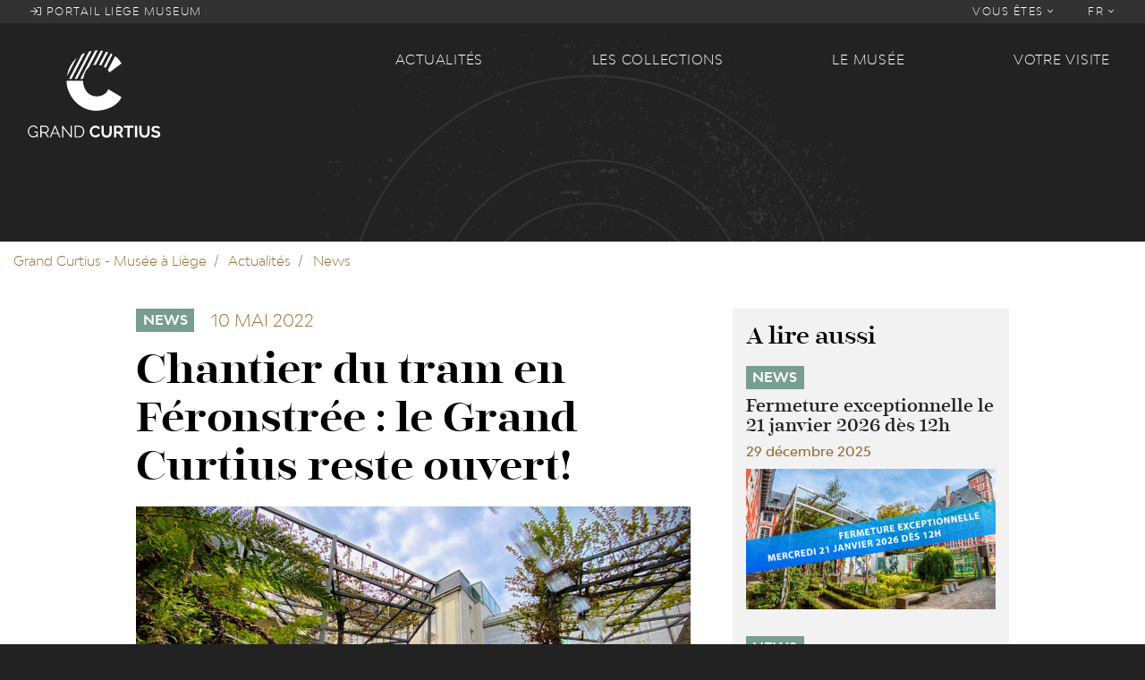

--- FILE ---
content_type: text/html; charset=UTF-8
request_url: https://grandcurtius.be/fr/actualites/news/chantier-du-tram-en-feronstree-le-grand-curtius-reste-ouvert
body_size: 7399
content:
<!DOCTYPE html>
<html lang="fr" dir="ltr" prefix="content: http://purl.org/rss/1.0/modules/content/  dc: http://purl.org/dc/terms/  foaf: http://xmlns.com/foaf/0.1/  og: http://ogp.me/ns#  rdfs: http://www.w3.org/2000/01/rdf-schema#  schema: http://schema.org/  sioc: http://rdfs.org/sioc/ns#  sioct: http://rdfs.org/sioc/types#  skos: http://www.w3.org/2004/02/skos/core#  xsd: http://www.w3.org/2001/XMLSchema# ">
  <head>
    <meta charset="utf-8" />
<script>(function(i,s,o,g,r,a,m){i["GoogleAnalyticsObject"]=r;i[r]=i[r]||function(){(i[r].q=i[r].q||[]).push(arguments)},i[r].l=1*new Date();a=s.createElement(o),m=s.getElementsByTagName(o)[0];a.async=1;a.src=g;m.parentNode.insertBefore(a,m)})(window,document,"script","https://www.google-analytics.com/analytics.js","ga");ga("create", "UA-126027299-1", {"cookieDomain":"auto"});ga("set", "anonymizeIp", true);ga("send", "pageview");</script>
<link rel="canonical" href="https://grandcurtius.be/fr/actualites/news/chantier-du-tram-en-feronstree-le-grand-curtius-reste-ouvert" />
<meta name="description" content="Le chantier du tram à Liège entame sa phase de travaux dans la rue Féronstrée, laquelle sera désormais fermée à la circulation automobile à partir de mai 2022. Le Grand Curtius reste ouvert, aux heures et jours habituels via son entrée : Féronstrée, 136 - 4000 Liège." />
<meta name="MobileOptimized" content="width" />
<meta name="HandheldFriendly" content="true" />
<meta name="viewport" content="width=device-width, initial-scale=1, shrink-to-fit=no" />
<meta http-equiv="x-ua-compatible" content="ie=edge" />
<link rel="shortcut icon" href="/sites/default/files/favicon2020_0.png" type="image/png" />
<link rel="alternate" hreflang="fr" href="https://grandcurtius.be/fr/actualites/news/chantier-du-tram-en-feronstree-le-grand-curtius-reste-ouvert" />
<link rel="alternate" hreflang="nl" href="https://grandcurtius.be/nl/taxonomy/term/1/bouwplaats-van-de-tram-feronstree-de-grand-curtius-blijft-open" />
<link rel="alternate" hreflang="de" href="https://grandcurtius.be/de/taxonomy/term/1/strassenbahnbaustelle-feronstree-der-grand-curtius-bleibt-geoeffnet" />
<link rel="alternate" hreflang="en" href="https://grandcurtius.be/en/taxonomy/term/1/tram-construction-site-feronstree-grand-curtius-remains-open" />
<link rel="revision" href="https://grandcurtius.be/fr/actualites/news/chantier-du-tram-en-feronstree-le-grand-curtius-reste-ouvert" />

    <title>Chantier du tram en Féronstrée : le Grand Curtius reste ouvert! | Grand Curtius - Musée à Liège</title>
    <link rel="stylesheet" media="all" href="/sites/default/files/css/css_C8ul1Vl4oMWV6MTvOyvtIZUm33-ksKF6yWMwqowfjIw.css" />
<link rel="stylesheet" media="all" href="/sites/default/files/css/css_Vl7QsSyM3x5EPHJ3E2zhsc1I8fo1QQq6X63w0yrsXng.css" />

    
<!--[if lte IE 8]>
<script src="/sites/default/files/js/js_VtafjXmRvoUgAzqzYTA3Wrjkx9wcWhjP0G4ZnnqRamA.js"></script>
<![endif]-->

  </head>
  <body class="layout-one-sidebar layout-sidebar-second page-node-844 path-node node--type-article">
    <a href="#main-content" class="visually-hidden focusable skip-link">
      Aller au contenu principal
    </a>
    
      <div class="dialog-off-canvas-main-canvas" data-off-canvas-main-canvas>
    <div id="page-wrapper">
  <div id="page">
    <header id="header"  class="header parallax-inverse css-transitions-only-after-page-load" role="banner" aria-label="Entête du site">
                        <nav class="navbar navbar-dark navbar-expand-lg" id="navbar-top">
            <ul class="navbar-nav mr-auto">
              <li class="nav-item">
                <a class="nav-link" href="http://liegemuseum.be"><i class="fal fa-sign-in"></i> Portail liège museum</a>
              </li>
            </ul>
            
              <ul data-region="secondary_menu" block="block-grandcurtius-secondary-menu" class="clearfix nav navbar-nav ml-auto">
                    <li class="nav-item menu-item--expanded dropdown">
                                    <a href="" class="nav-link" data-toggle="dropdown" aria-expanded="false" aria-haspopup="true">            Vous êtes <i class="fal fa-angle-down"></i>
          </a>
                        <ul class="dropdown-menu dropdown-menu-right">
                    <li class="dropdown-item">
                          <a href="/fr/visit#public-251" data-drupal-link-system-path="visit">En famille</a>
              </li>
                <li class="dropdown-item">
                          <a href="/fr/visit#public-252" data-drupal-link-system-path="visit">En groupes</a>
              </li>
                <li class="dropdown-item">
                          <a href="/fr/visit#public-259" data-drupal-link-system-path="visit">Public spécifique</a>
              </li>
                <li class="dropdown-item">
                          <a href="/fr/visit#public-262" data-drupal-link-system-path="visit">Presse</a>
              </li>
                <li class="dropdown-item">
                          <a href="/fr/visit#public-470" data-drupal-link-system-path="visit">Entreprise</a>
              </li>
                <li class="dropdown-item">
                          <a href="/fr/node/260" data-drupal-link-system-path="node/260">Soutenir le musée</a>
              </li>
        </ul>
  
              </li>
        </ul>
  


  <ul class="links nav navbar-nav">
    <li class="nav-item dropdown">
      <a href="" class="nav-link" data-toggle="dropdown" aria-expanded="false" aria-haspopup="true">FR <i class="fal fa-angle-down"></i></a>
      <ul class="dropdown-menu dropdown-menu-right">
                  <li class="dropdown-item">
            <a href="/fr/actualites/news/chantier-du-tram-en-feronstree-le-grand-curtius-reste-ouvert" class="language-link is-active" hreflang="fr" data-drupal-link-system-path="node/844">FR</a>
          </li>
                  <li class="dropdown-item">
            <a href="/nl/taxonomy/term/1/bouwplaats-van-de-tram-feronstree-de-grand-curtius-blijft-open" class="language-link" hreflang="nl" data-drupal-link-system-path="node/844">NL</a>
          </li>
                  <li class="dropdown-item">
            <a href="/de/taxonomy/term/1/strassenbahnbaustelle-feronstree-der-grand-curtius-bleibt-geoeffnet" class="language-link" hreflang="de" data-drupal-link-system-path="node/844">DE</a>
          </li>
                  <li class="dropdown-item">
            <a href="/en/taxonomy/term/1/tram-construction-site-feronstree-grand-curtius-remains-open" class="language-link" hreflang="en" data-drupal-link-system-path="node/844">EN</a>
          </li>
              </ul>
    </li>
  </ul>



          </nav>
                <nav class="navbar navbar-dark navbar-expand-lg" id="navbar-main">
          <div class="row">
            <div class="col-12 col-lg-4 d-flex d-lg-block justify-content-between">
                <section class="region region-logo">
    <div class="logo-box">
  <a href="https://grandcurtius.be/fr" title="Grand Curtius" rel="home">
    <img src="https://grandcurtius.be/themes/custom/grandcurtius/logo_picto.svg?2020" class="logo-base" />
    <img src="https://grandcurtius.be/themes/custom/grandcurtius/logo_text.svg?2020" class="logo-text" />
      </a>
</div>

  </section>


              <button class="navbar-toggler navbar-toggler-right" type="button" data-toggle="collapse" data-target="#CollapsingNavbar" aria-controls="CollapsingNavbar" aria-expanded="false" aria-label="Toggle navigation"><span class="navbar-toggler-icon"></span></button>
            </div>
            <div class="col-12 col-lg-8">
                              <div class="collapse navbar-collapse" id="CollapsingNavbar">
                    <nav role="navigation" aria-labelledby="block-grandcurtius-main-menu-menu" id="block-grandcurtius-main-menu" class="block block-menu navigation menu--main">
            
  <h2 class="sr-only" id="block-grandcurtius-main-menu-menu">Main navigation</h2>
  

        
<ul class="menu menu-level-0">
  
  <li class="menu-item menu-item--expanded">
    <a href="/fr/actualites" data-drupal-link-system-path="taxonomy/term/8">Actualités</a>

              

<div class="menu_link_content menu-link-contentmain view-mode-default menu-dropdown menu-dropdown-0 menu-type-default">
        <div class="menu-dropdown-box">
      
<div class="field field--name-field-menu-image field--type-image field--label-visually_hidden">
  <div class="field__label visually-hidden">Menu Image</div>
      <div class="field__item">
      <img class="img-fluid" src="/sites/default/files/styles/thumbnail_crop/public/2018-09/news.jpg?itok=rRpua56O" data-image="/sites/default/files/styles/thumbnail_crop/public/2018-09/news.jpg?itok=rRpua56O">
    </div>
  </div>

<ul class="menu menu-level-1">
  
  <li class="menu-item">
              

  <a href="/fr/actualites/news" data-image="/sites/default/files/styles/thumbnail_crop/public/2018-09/news_0.jpg?itok=KzWVKhR7">News</a>
<div class="menu_link_content menu-link-contentmain view-mode-default menu-dropdown menu-dropdown-1 menu-type-default">
      
  </div>

      </li>
  
  <li class="menu-item">
              

  <a href="/fr/actualites/exposition" data-image="/sites/default/files/styles/thumbnail_crop/public/2018-09/expo.jpg?itok=dInEMFpy">Expositions</a>
<div class="menu_link_content menu-link-contentmain view-mode-default menu-dropdown menu-dropdown-1 menu-type-default">
      
  </div>

      </li>
  
  <li class="menu-item">
              

  <a href="/fr/actualites/agenda" data-image="/sites/default/files/styles/thumbnail_crop/public/2018-09/agenda.jpg?itok=d4FFvfgD">Agenda du musée</a>
<div class="menu_link_content menu-link-contentmain view-mode-default menu-dropdown menu-dropdown-1 menu-type-default">
      
  </div>

      </li>
  
  <li class="menu-item">
              

  <a href="/fr/actualites/objet-du-mois" data-image="/sites/default/files/styles/thumbnail_crop/public/2018-09/objetdumois.jpg?itok=k7lJ9rYv">Objet du mois</a>
<div class="menu_link_content menu-link-contentmain view-mode-default menu-dropdown menu-dropdown-1 menu-type-default">
      
  </div>

      </li>
</ul>

    </div>
  </div>

      </li>
  
  <li class="menu-item menu-item--expanded">
    <a href="/fr/les-collections" data-drupal-link-system-path="node/131">Les collections</a>

              

<div class="menu_link_content menu-link-contentmain view-mode-default menu-dropdown menu-dropdown-0 menu-type-default">
        <div class="menu-dropdown-box">
      
<div class="field field--name-field-menu-image field--type-image field--label-visually_hidden">
  <div class="field__label visually-hidden">Menu Image</div>
      <div class="field__item">
      <img class="img-fluid" src="/sites/default/files/styles/thumbnail_crop/public/2018-09/pale%E2%95%A0%C3%BContologie-2.jpg?itok=Y_GE4RT5" data-image="/sites/default/files/styles/thumbnail_crop/public/2018-09/pale%E2%95%A0%C3%BContologie-2.jpg?itok=Y_GE4RT5">
    </div>
  </div>

<ul class="menu menu-level-1">
  
  <li class="menu-item">
              

  <a href="/fr/les-collections/armes" data-image="/sites/default/files/styles/thumbnail_crop/public/2018-09/armes-menu.png?itok=WdEP3Q_f">Armes</a>
<div class="menu_link_content menu-link-contentmain view-mode-default menu-dropdown menu-dropdown-1 menu-type-default">
      
  </div>

      </li>
  
  <li class="menu-item">
              

  <a href="/fr/les-collections/verre" data-image="/sites/default/files/styles/thumbnail_crop/public/2018-09/verre-menu.png?itok=DQrke1UY">Verre</a>
<div class="menu_link_content menu-link-contentmain view-mode-default menu-dropdown menu-dropdown-1 menu-type-default">
      
  </div>

      </li>
  
  <li class="menu-item">
              

  <a href="/fr/les-collections/art-religieux-art-mosan" data-image="/sites/default/files/styles/thumbnail_crop/public/2018-09/art-mosan-menu.png?itok=0OrQhX2A">Art religieux &amp; Art mosan</a>
<div class="menu_link_content menu-link-contentmain view-mode-default menu-dropdown menu-dropdown-1 menu-type-default">
      
  </div>

      </li>
  
  <li class="menu-item">
              

  <a href="/fr/les-collections/arts-decoratifs" data-image="/sites/default/files/styles/thumbnail_crop/public/2018-09/artdeco-menu.png?itok=3PSRkmfB">Arts décoratifs</a>
<div class="menu_link_content menu-link-contentmain view-mode-default menu-dropdown menu-dropdown-1 menu-type-default">
      
  </div>

      </li>
  
  <li class="menu-item">
              

  <a href="/fr/les-collections/archeologie" data-image="/sites/default/files/styles/thumbnail_crop/public/2018-09/archeologie-menu.png?itok=sYC9dwHn">Archéologie</a>
<div class="menu_link_content menu-link-contentmain view-mode-default menu-dropdown menu-dropdown-1 menu-type-default">
      
  </div>

      </li>
  
  <li class="menu-item">
              

  <a href="/fr/les-collections/portail-des-collections-des-musees-de-la-ville-de-liege" data-image="">Portail des collections des Musées de la Ville de Liège</a>
<div class="menu_link_content menu-link-contentmain view-mode-default menu-dropdown menu-dropdown-1 menu-type-default">
      
  </div>

      </li>
</ul>

    </div>
  </div>

      </li>
  
  <li class="menu-item menu-item--expanded">
    <a href="/fr/le-musee" data-drupal-link-system-path="node/137">Le musée</a>

              

<div class="menu_link_content menu-link-contentmain view-mode-default menu-dropdown menu-dropdown-0 menu-type-default">
        <div class="menu-dropdown-box">
      
<div class="field field--name-field-menu-image field--type-image field--label-visually_hidden">
  <div class="field__label visually-hidden">Menu Image</div>
      <div class="field__item">
      <img class="img-fluid" src="/sites/default/files/styles/thumbnail_crop/public/2018-09/batiments_0.jpg?itok=eMLBAh9N" data-image="/sites/default/files/styles/thumbnail_crop/public/2018-09/batiments_0.jpg?itok=eMLBAh9N">
    </div>
  </div>

<ul class="menu menu-level-1">
  
  <li class="menu-item">
              

  <a href="/fr/le-musee/histoire-du-musee" data-image="/sites/default/files/styles/thumbnail_crop/public/2018-09/histoire.jpg?itok=QpC7L-Yq">Histoire du musée</a>
<div class="menu_link_content menu-link-contentmain view-mode-default menu-dropdown menu-dropdown-1 menu-type-default">
      
  </div>

      </li>
  
  <li class="menu-item">
              

  <a href="/fr/les-batiments" data-image="/sites/default/files/styles/thumbnail_crop/public/2018-09/batiments.jpg?itok=DbikKXOO">Les bâtiments</a>
<div class="menu_link_content menu-link-contentmain view-mode-default menu-dropdown menu-dropdown-1 menu-type-default">
      
  </div>

      </li>
  
  <li class="menu-item">
              

  <a href="/fr/coulisses" data-image="/sites/default/files/styles/thumbnail_crop/public/2018-09/coulisses.jpg?itok=qfVuEdnw">Les coulisses</a>
<div class="menu_link_content menu-link-contentmain view-mode-default menu-dropdown menu-dropdown-1 menu-type-default">
      
  </div>

      </li>
  
  <li class="menu-item">
              

  <a href="/fr/actualite-scientifique" data-image="/sites/default/files/styles/thumbnail_crop/public/2018-09/recherche.jpg?itok=Vmw64ACh">Recherche &amp; actualité scientifique</a>
<div class="menu_link_content menu-link-contentmain view-mode-default menu-dropdown menu-dropdown-1 menu-type-default">
      
  </div>

      </li>
</ul>

    </div>
  </div>

      </li>
  
  <li class="menu-item menu-item--expanded">
    <a href="/fr/visit" data-drupal-link-system-path="visit">Votre visite</a>

              

<div class="menu_link_content menu-link-contentmain view-mode-default menu-dropdown menu-dropdown-0 menu-type-default">
        <div class="menu-dropdown-box">
      
<div class="field field--name-field-menu-image field--type-image field--label-visually_hidden">
  <div class="field__label visually-hidden">Menu Image</div>
      <div class="field__item">
      <img class="img-fluid" src="/sites/default/files/styles/thumbnail_crop/public/2018-09/09_15_2018_VIDEO_SITE_CURTIUS_V04.jpg?itok=6nILnJzd" data-image="/sites/default/files/styles/thumbnail_crop/public/2018-09/09_15_2018_VIDEO_SITE_CURTIUS_V04.jpg?itok=6nILnJzd">
    </div>
  </div>

<ul class="menu menu-level-1">
  
  <li class="menu-item">
              

  <a href="/fr/votre-visite/la-boutique-du-musee" data-image="/sites/default/files/styles/thumbnail_crop/public/2018-09/boutique.jpg?itok=bB-LFfbH">La boutique du musée</a>
<div class="menu_link_content menu-link-contentmain view-mode-default menu-dropdown menu-dropdown-1 menu-type-default">
      
  </div>

      </li>
  
  <li class="menu-item">
              

  <a href="/fr/votre-visite/le-bistro-du-musee" data-image="/sites/default/files/styles/thumbnail_crop/public/2018-09/bistrot.jpg?itok=RKTB0lS9">Le Bistro du musée</a>
<div class="menu_link_content menu-link-contentmain view-mode-default menu-dropdown menu-dropdown-1 menu-type-default">
      
  </div>

      </li>
  
  <li class="menu-item">
              

  <a href="/fr/acces" data-image="/sites/default/files/styles/thumbnail_crop/public/2018-09/serendreaumusee300.jpg?itok=wdbILf2R">Infos pratiques</a>
<div class="menu_link_content menu-link-contentmain view-mode-default menu-dropdown menu-dropdown-1 menu-type-default">
      
  </div>

      </li>
  
  <li class="menu-item">
              

  <a href="/fr/votre-visite/billetterie" data-image="">Billetterie</a>
<div class="menu_link_content menu-link-contentmain view-mode-default menu-dropdown menu-dropdown-1 menu-type-default">
      
  </div>

      </li>
</ul>

    </div>
  </div>

      </li>
</ul>

  </nav>


              </div>
                                        </div>
          </div>
        </nav>
                    <div id="header-animation" data-file="https://grandcurtius.be/themes/custom/grandcurtius/animation/header.json"></div>
        <div id="banner">
                      <aside class="section clearfix" role="complementary">
              
            </aside>
                  </div>
                  </header>
          <div id="main-wrapper" class="layout-main-wrapper clearfix">
                    <div id="block-grandcurtius-breadcrumbs" class="block block-system block-system-breadcrumb-block">
  
    
      <div class="content">
      

  <nav role="navigation" aria-label="breadcrumb">
    <ol class="breadcrumb">
                  <li class="breadcrumb-item">
          <a href="/fr">Grand Curtius - Musée à Liège</a>
        </li>
                        <li class="breadcrumb-item">
          <a href="/fr/actualites">Actualités</a>
        </li>
                        <li class="breadcrumb-item">
          <a href="/fr/actualites/news">News</a>
        </li>
              </ol>
  </nav>

    </div>
  </div>


          <div id="main" class="container" style="background-color: ;">
                        <div class="row justify-content-center clearfix">
                <main class="main-content col" id="content" role="main">
                  <section class="section">
                    <a id="main-content" tabindex="-1"></a>
                      <div data-drupal-messages-fallback class="hidden"></div>
<div id="block-grandcurtius-content" class="block block-system block-system-main-block">
  
    
      <div class="content">
      
<article role="article" about="/fr/actualites/news/chantier-du-tram-en-feronstree-le-grand-curtius-reste-ouvert" typeof="schema:Article" class="node node--type-article node--view-mode-full clearfix">
      <header>
      
      
            <div class="field field--name-field-tag field--type-entity-reference field--label-hidden field__item"><div about="/index.php/fr/actualites/news" typeof="schema:Thing" class="taxonomy-term taxonomy-term-1 vocabulary-tags">
  <a href="/index.php/fr/actualites/news" style="background-color:#779e90;">
            <div property="schema:name" class="field field--name-name field--type-string field--label-hidden field__item">News</div>
      </a>
</div>
</div>
      
              <div class="node__date_wrapper">
          
            <div class="field field--name-field-date field--type-datetime field--label-hidden field__item"><time datetime="2022-05-10T12:00:00Z" class="datetime">10 mai 2022</time>
</div>
      
          
                  </div>
                    <h1 class="node__title"><span property="schema:name" class="field field--name-title field--type-string field--label-hidden">Chantier du tram en Féronstrée : le Grand Curtius reste ouvert!</span>
</h1>
              <span property="schema:name" content="Chantier du tram en Féronstrée : le Grand Curtius reste ouvert!" class="rdf-meta hidden"></span>

          </header>
        <div class="node__content clearfix">
      
      <div class="field field--name-field-gallery-images field--type-image field--label-hidden field__items">
              <div class="field__item">  <img src="/sites/default/files/styles/gallery/public/2023-12/Grand%20Curtius_cour%20et%20fontaine-Automne_2022_Copyright%20Ville%20de%20Li%C3%A8ge_W_0.jpg?itok=c698U_Uj" width="960" height="540" alt="CourGrand Curtius" typeof="foaf:Image" class="image-style-gallery img-fluid" />


</div>
          </div>
  
            <div property="schema:text" class="clearfix text-formatted field field--name-body field--type-text-with-summary field--label-hidden field__item"><h6>Chantier du tram en Féronstrée : le Grand Curtius reste ouvert!</h6>
<p>Le chantier du tram à Liège entame sa phase de travaux dans la rue Féronstrée, laquelle sera désormais fermée à la circulation automobile à partir de mai 2022. Le Grand Curtius reste ouvert, aux heures et jours habituels via son entrée : Féronstrée, 136 - 4000 Liège.</p>
<p>Retrouvez toutes les informations sur le projet du tram, le tracé et les travaux sur le site du donneur d'ordre<strong> <a href="https://eur01.safelinks.protection.outlook.com/?url=http%3A%2F%2Fwww.letram.be%2F&amp;data=05%7C01%7C%7C4817bef701ad405fe53908da2ce4612c%7C3429b987243747bb9e44bac4034e511c%7C0%7C0%7C637871656634582178%7CUnknown%7CTWFpbGZsb3d8eyJWIjoiMC4wLjAwMDAiLCJQIjoiV2luMzIiLCJBTiI6Ik1haWwiLCJXVCI6Mn0%3D%7C3000%7C%7C%7C&amp;sdata=Dki8by86mypjoM1d4S%2FgdqZg5bAVs81hiGhEVWEAmIU%3D&amp;reserved=0">www.letram.be</a>.</strong></p>
</div>
      


    </div>
  </article>

    </div>
  </div>


                  </section>
                </main>
                                            <div class="sidebar_second sidebar col-md-4 order-last ml-md-4" id="sidebar_second">
                  <aside class="section" role="complementary">
                      <div class="views-element-container block block-views block-views-blockrelated-content-block-related-content" id="block-block-related-content">
  
      <h3>A lire aussi</h3>
    
      <div class="content">
      <div><div class="view view-related-content view-id-related_content view-display-id-block_related_content js-view-dom-id-47bbb4c2a23de5c7ec0975999511c6f058656795de1bbef54826bd3e8a951a2f">
  
    
      
      <div class="view-empty">
      <div class="view view-related-content view-id-related_content view-display-id-no_results js-view-dom-id-086ea178fdb2f6559aadc4844ad92d8dcea93ec54ed9e956e2c75b95bad2816d">
  
    
      
          <div class="view-content">
          <div class="views-row">
    
<article role="article" about="/index.php/fr/actualites/news/fermeture-exceptionnelle-le-21-janvier-2026-des-12h" typeof="schema:Article" class="node node--type-article node--promoted node--sticky node--view-mode-related-content clearfix">
  <div>
    
            <div class="field field--name-field-tag field--type-entity-reference field--label-hidden field__item"><div about="/index.php/fr/actualites/news" typeof="schema:Thing" class="taxonomy-term taxonomy-term-1 vocabulary-tags">
  <a href="/index.php/fr/actualites/news" style="background-color:#779e90;">
            <div property="schema:name" class="field field--name-name field--type-string field--label-hidden field__item">News</div>
      </a>
</div>
</div>
      
    <h5>
      <a href="/index.php/fr/actualites/news/fermeture-exceptionnelle-le-21-janvier-2026-des-12h" rel="bookmark"><span property="schema:name" class="field field--name-title field--type-string field--label-hidden">Fermeture exceptionnelle le 21 janvier 2026 dès 12h</span>
</a>
    </h5>
    
            <div class="field field--name-field-date field--type-datetime field--label-hidden field__item"><time datetime="2025-12-29T12:00:00Z" class="datetime">29 décembre 2025</time>
</div>
      
    
    
            <div class="field field--name-field-image field--type-image field--label-hidden field__item">  <a href="/index.php/fr/actualites/news/fermeture-exceptionnelle-le-21-janvier-2026-des-12h"><img property="schema:image" src="/sites/default/files/styles/teaser_wide/public/2025-12/Fermeture%20exceptionnelle%20du%20Grand%20Curtius%20-%2021.01.2026_1.jpg?itok=8fIpLK59" width="800" height="450" alt="" typeof="foaf:Image" class="image-style-teaser-wide img-fluid" />

</a>
</div>
      
  </div>
</article>

  </div>
    <div class="views-row">
    
<article role="article" lang="en" about="/index.php/en/taxonomy/term/1/exceptional-closure-21-january-2026-12-noon" typeof="schema:Article" class="node node--type-article node--promoted node--sticky node--view-mode-related-content clearfix">
  <div>
    
            <div class="field field--name-field-tag field--type-entity-reference field--label-hidden field__item"><div about="/index.php/fr/actualites/news" typeof="schema:Thing" class="taxonomy-term taxonomy-term-1 vocabulary-tags">
  <a href="/index.php/fr/actualites/news" style="background-color:#779e90;">
            <div property="schema:name" class="field field--name-name field--type-string field--label-hidden field__item">News</div>
      </a>
</div>
</div>
      
    <h5>
      <a href="/index.php/en/taxonomy/term/1/exceptional-closure-21-january-2026-12-noon" rel="bookmark"><span property="schema:name" class="field field--name-title field--type-string field--label-hidden">Exceptional closure on 21 January 2026 from 12 noon</span>
</a>
    </h5>
    
            <div class="field field--name-field-date field--type-datetime field--label-hidden field__item"><time datetime="2025-12-29T12:00:00Z" class="datetime">29 décembre 2025</time>
</div>
      
    
    
            <div class="field field--name-field-image field--type-image field--label-hidden field__item">  <a href="/index.php/fr/actualites/news/fermeture-exceptionnelle-le-21-janvier-2026-des-12h"><img property="schema:image" src="/sites/default/files/styles/teaser_wide/public/2025-12/Fermeture%20exceptionnelle%20du%20Grand%20Curtius%20-%2021.01.2026_1.jpg?itok=8fIpLK59" width="800" height="450" alt="" typeof="foaf:Image" class="image-style-teaser-wide img-fluid" />

</a>
</div>
      
  </div>
</article>

  </div>
    <div class="views-row">
    
<article role="article" lang="de" about="/index.php/de/taxonomy/term/1/ausserordentliche-schliessung-am-21-januar-2026-ab-12-uhr" typeof="schema:Article" class="node node--type-article node--promoted node--sticky node--view-mode-related-content clearfix">
  <div>
    
            <div class="field field--name-field-tag field--type-entity-reference field--label-hidden field__item"><div about="/index.php/fr/actualites/news" typeof="schema:Thing" class="taxonomy-term taxonomy-term-1 vocabulary-tags">
  <a href="/index.php/fr/actualites/news" style="background-color:#779e90;">
            <div property="schema:name" class="field field--name-name field--type-string field--label-hidden field__item">News</div>
      </a>
</div>
</div>
      
    <h5>
      <a href="/index.php/de/taxonomy/term/1/ausserordentliche-schliessung-am-21-januar-2026-ab-12-uhr" rel="bookmark"><span property="schema:name" class="field field--name-title field--type-string field--label-hidden">Außerordentliche Schließung am 21. Januar 2026 ab 12 Uhr</span>
</a>
    </h5>
    
            <div class="field field--name-field-date field--type-datetime field--label-hidden field__item"><time datetime="2025-12-29T12:00:00Z" class="datetime">29 décembre 2025</time>
</div>
      
    
    
            <div class="field field--name-field-image field--type-image field--label-hidden field__item">  <a href="/index.php/fr/actualites/news/fermeture-exceptionnelle-le-21-janvier-2026-des-12h"><img property="schema:image" src="/sites/default/files/styles/teaser_wide/public/2025-12/Fermeture%20exceptionnelle%20du%20Grand%20Curtius%20-%2021.01.2026_1.jpg?itok=8fIpLK59" width="800" height="450" alt="" typeof="foaf:Image" class="image-style-teaser-wide img-fluid" />

</a>
</div>
      
  </div>
</article>

  </div>
    <div class="views-row">
    
<article role="article" lang="nl" about="/index.php/nl/taxonomy/term/1/uitzonderlijke-sluiting-op-21-januari-2026-vanaf-12-uur" typeof="schema:Article" class="node node--type-article node--promoted node--sticky node--view-mode-related-content clearfix">
  <div>
    
            <div class="field field--name-field-tag field--type-entity-reference field--label-hidden field__item"><div about="/index.php/fr/actualites/news" typeof="schema:Thing" class="taxonomy-term taxonomy-term-1 vocabulary-tags">
  <a href="/index.php/fr/actualites/news" style="background-color:#779e90;">
            <div property="schema:name" class="field field--name-name field--type-string field--label-hidden field__item">News</div>
      </a>
</div>
</div>
      
    <h5>
      <a href="/index.php/nl/taxonomy/term/1/uitzonderlijke-sluiting-op-21-januari-2026-vanaf-12-uur" rel="bookmark"><span property="schema:name" class="field field--name-title field--type-string field--label-hidden">Uitzonderlijke sluiting op 21 januari 2026 vanaf 12 uur</span>
</a>
    </h5>
    
            <div class="field field--name-field-date field--type-datetime field--label-hidden field__item"><time datetime="2025-12-29T12:00:00Z" class="datetime">29 décembre 2025</time>
</div>
      
    
    
            <div class="field field--name-field-image field--type-image field--label-hidden field__item">  <a href="/index.php/fr/actualites/news/fermeture-exceptionnelle-le-21-janvier-2026-des-12h"><img property="schema:image" src="/sites/default/files/styles/teaser_wide/public/2025-12/Fermeture%20exceptionnelle%20du%20Grand%20Curtius%20-%2021.01.2026_1.jpg?itok=8fIpLK59" width="800" height="450" alt="" typeof="foaf:Image" class="image-style-teaser-wide img-fluid" />

</a>
</div>
      
  </div>
</article>

  </div>

    </div>
      
          </div>

    </div>
  
          </div>
</div>

    </div>
  </div>


                  </aside>
                </div>
                          </div>
          </div>
              </div>
              <div class="featured-bottom">
                  <aside class="clearfix" role="complementary">
            
          </aside>
                </div>
              <div class="scroll-down">
      <a href="#page-bottom">
        <i class="fal fa-chevron-down fa-lg"></i>
      </a>
    </div>
    <footer class="site-footer">
              <div id="footer-animation" data-file="https://grandcurtius.be/themes/custom/grandcurtius/animation/footer.json"></div>
        <div class="container">
                      <div class="site-footer-top clearfix">
                <section class="region region-footer-top">
    <nav role="navigation" aria-labelledby="block-social-menu" id="block-social" class="block block-menu navigation menu--social">
      
  <h2 id="block-social-menu">Réseaux sociaux</h2>
  

        
              <ul data-region="footer_top" block="block-social" class="clearfix nav flex-column">
                    <li class="nav-item">
                <a href="https://www.facebook.com/LeGrandCurtius/">Facebook</a>
              </li>
                <li class="nav-item">
                <a href="https://fr.tripadvisor.be/Attraction_Review-g188655-d319384-Reviews-Musee_Curtius_Curtius_Museum-Liege_Liege_Province_The_Ardennes_Wallonia.html">TripAdvisor</a>
              </li>
                <li class="nav-item">
                <a href="https://www.youtube.com/watch?v=XerKIkxT1TQ&amp;list=PL2pLNgY81wWOBMbuo3dmMMQ0gmIW7y-Nb">Youtube</a>
              </li>
        </ul>
  


  </nav>
<nav role="navigation" aria-labelledby="block-publications-menu" id="block-publications" class="block block-menu navigation menu--publications">
      
  <h2 id="block-publications-menu">Publications</h2>
  

        
              <ul data-region="footer_top" block="block-publications" class="clearfix nav flex-column">
                    <li class="nav-item">
                <a href="http://lesmuseesdeliege.be/publications/">LiègeMusées</a>
              </li>
                <li class="nav-item">
                <a href="http://lesmuseesdeliege.be/publications/" title="Les carnets du Curtius">Carnets du Curtius</a>
              </li>
                <li class="nav-item">
                <a href="http://lesmuseesdeliege.be/wp-content/uploads/2020/05/essentiel-Curtius.pdf" title="Procurez-vous l&#039;Essentiel des collections">Essentiel des collections</a>
              </li>
                <li class="nav-item">
                <a href="http://lesmuseesdeliege.be/wp-content/uploads/2020/06/essentiel-Armes-web.pdf">Essentiel du département des armes</a>
              </li>
        </ul>
  


  </nav>
<nav role="navigation" aria-labelledby="block-legals-menu" id="block-legals" class="block block-menu navigation menu--legals">
      
  <h2 id="block-legals-menu">FAQ &amp; Aspects légaux</h2>
  

        
              <ul data-region="footer_top" block="block-legals" class="clearfix nav flex-column">
                    <li class="nav-item">
                <a href="https://www.grandcurtius.be/fr/node/506" title="Questions fréquemment posées...">FAQ</a>
              </li>
                <li class="nav-item">
                <a href="/fr/cookies" data-drupal-link-system-path="node/218">Cookies</a>
              </li>
                <li class="nav-item">
                <a href="/fr/vie-privee-et-mentions-legales" data-drupal-link-system-path="node/219">Vie privée et mentions légales</a>
              </li>
        </ul>
  


  </nav>
<div id="block-contact" class="block block-block-content block-block-content808e20fd-9adb-4e0e-922a-4083cb14a070">
  
      <h2>Contact</h2>
    
      <div class="content">
      
            <div class="clearfix text-formatted field field--name-body field--type-text-with-summary field--label-hidden field__item"><p>Le Grand Curtius<br />
Féronstrée, 136 - 4000 Liège <br />
&amp;<br />
Quai de Maestricht, 13 - 4000 Liège<br />
Tel : +32 (0)4 221 68 17<br />
<a href="mailto:infograndcurtius@liege.be">infograndcurtius@liege.be</a></p>
<p><a href="https://shop.infinitix.be/MUSEEGRANDCURTIUS/">BILLETTERIE</a></p>
</div>
      
    </div>
  </div>

  </section>

            </div>
                    <div class="site-footer-bottom">
            <div class="site-footer-bottom-left">
              <a href="http://liegemuseum.be/"><img src="https://grandcurtius.be/themes/custom/grandcurtius/images/liege-museum.png"></a>
              <a href="https://www.laboverie.com/"><img src="https://grandcurtius.be/themes/custom/grandcurtius/images/la-boverie.png"></a>
              <a href="https://www.visitezliege.be/"><img src="https://grandcurtius.be/themes/custom/grandcurtius/images/visitez-liege.png"></a>
            </div>
            <div class="site-footer-bottom-right">
              <a href="https://www.liege.be/fr"><img src="https://grandcurtius.be/themes/custom/grandcurtius/images/liege.png"></a>
              <a href="http://www.federation-wallonie-bruxelles.be/"><img src="https://grandcurtius.be/themes/custom/grandcurtius/images/fwb.png"></a>
            </div>
          </div>
        </div>
          </footer>
  </div>
</div>
<a id="page-bottom" tabindex="-1"></a>

  </div>

    
    <script type="application/json" data-drupal-selector="drupal-settings-json">{"path":{"baseUrl":"\/","scriptPath":null,"pathPrefix":"fr\/","currentPath":"node\/844","currentPathIsAdmin":false,"isFront":false,"currentLanguage":"fr"},"pluralDelimiter":"\u0003","suppressDeprecationErrors":true,"google_analytics":{"trackOutbound":true,"trackMailto":true,"trackDownload":true,"trackDownloadExtensions":"7z|aac|arc|arj|asf|asx|avi|bin|csv|doc(x|m)?|dot(x|m)?|exe|flv|gif|gz|gzip|hqx|jar|jpe?g|js|mp(2|3|4|e?g)|mov(ie)?|msi|msp|pdf|phps|png|ppt(x|m)?|pot(x|m)?|pps(x|m)?|ppam|sld(x|m)?|thmx|qtm?|ra(m|r)?|sea|sit|tar|tgz|torrent|txt|wav|wma|wmv|wpd|xls(x|m|b)?|xlt(x|m)|xlam|xml|z|zip"},"user":{"uid":0,"permissionsHash":"25b6c07dae527fbcddee7598b5e15fb8da8ef795c11684deddcc5213a2c3908d"}}</script>
<script src="/sites/default/files/js/js_6k-Jujny570ISZBcuMpTKtWKQHaIXEKhnOXObP921eE.js"></script>

  </body>
</html>


--- FILE ---
content_type: text/plain
request_url: https://www.google-analytics.com/j/collect?v=1&_v=j102&aip=1&a=1342146888&t=pageview&_s=1&dl=https%3A%2F%2Fgrandcurtius.be%2Ffr%2Factualites%2Fnews%2Fchantier-du-tram-en-feronstree-le-grand-curtius-reste-ouvert&ul=en-us%40posix&dt=Chantier%20du%20tram%20en%20F%C3%A9ronstr%C3%A9e%20%3A%20le%20Grand%20Curtius%20reste%20ouvert!%20%7C%20Grand%20Curtius%20-%20Mus%C3%A9e%20%C3%A0%20Li%C3%A8ge&sr=1280x720&vp=1280x720&_u=YEBAAEABAAAAACAAI~&jid=522025144&gjid=1255522612&cid=1868064795.1768279652&tid=UA-126027299-1&_gid=78741146.1768279652&_r=1&_slc=1&z=1772295760
body_size: -450
content:
2,cG-VS5GW99F4J

--- FILE ---
content_type: image/svg+xml
request_url: https://grandcurtius.be/themes/custom/grandcurtius/logo_text.svg?2020
body_size: 5515
content:
<?xml version="1.0" encoding="utf-8"?>
<!-- Generator: Adobe Illustrator 24.1.1, SVG Export Plug-In . SVG Version: 6.00 Build 0)  -->
<svg version="1.1" id="Calque_1" xmlns="http://www.w3.org/2000/svg" xmlns:xlink="http://www.w3.org/1999/xlink" x="0px" y="0px"
	 viewBox="0 0 183.9 124.6" style="enable-background:new 0 0 183.9 124.6;" xml:space="preserve">
<style type="text/css">
	.st0{fill:#FFFFFF;}
</style>
<g>
	<path class="st0" d="M14,121.2c-1.5,1.6-3.2,2.4-5.1,2.4c-1.1,0-2.1-0.2-3-0.7c-0.9-0.5-1.7-1.1-2.3-1.9c-0.6-0.8-1.2-1.6-1.6-2.6
		s-0.6-2-0.6-3c0-1.1,0.2-2.1,0.6-3.1c0.4-1,0.9-1.9,1.6-2.6c0.7-0.7,1.4-1.4,2.3-1.8c0.9-0.4,1.9-0.6,2.9-0.6
		c0.8,0,1.5,0.1,2.1,0.3c0.6,0.1,1.2,0.4,1.7,0.7c0.5,0.3,0.9,0.6,1.3,1.1c0.4,0.4,0.7,0.9,0.9,1.4l-1.2,0.8c-0.5-1-1.2-1.7-2.1-2.2
		c-0.9-0.5-1.8-0.7-2.8-0.7c-0.9,0-1.7,0.2-2.4,0.6s-1.4,0.9-1.9,1.5c-0.5,0.6-0.9,1.4-1.1,2.1c-0.3,0.8-0.4,1.6-0.4,2.5
		c0,0.9,0.1,1.8,0.4,2.6c0.3,0.8,0.7,1.5,1.3,2.1c0.6,0.6,1.2,1.1,1.9,1.4c0.7,0.4,1.5,0.6,2.3,0.6c0.9,0,1.8-0.2,2.6-0.6
		c0.9-0.4,1.6-1.1,2.4-2.1v-2.6h-3.6v-1.2h4.9v7.8h-1.4L14,121.2L14,121.2z"/>
	<path class="st0" d="M18.5,123.6v-16h6.8c0.7,0,1.4,0.1,1.9,0.4s1.1,0.6,1.5,1.1c0.4,0.5,0.7,1,1,1.6c0.2,0.6,0.4,1.2,0.4,1.9
		c0,0.6-0.1,1.1-0.3,1.7c-0.1,0.5-0.4,1-0.7,1.4c-0.3,0.4-0.7,0.8-1.1,1.1c-0.4,0.3-0.9,0.5-1.5,0.6l3.9,6.2h-1.8l-3.8-5.9h-4.7v5.9
		L18.5,123.6L18.5,123.6z M20.2,116.3h5.2c0.5,0,0.9-0.1,1.3-0.3c0.4-0.2,0.7-0.5,1-0.9s0.5-0.7,0.6-1.1s0.2-0.9,0.2-1.4
		c0-0.5-0.1-0.9-0.3-1.4c-0.1-0.4-0.4-0.9-0.7-1.1c-0.3-0.4-0.6-0.6-1.1-0.8c-0.4-0.2-0.8-0.3-1.3-0.3h-5.1L20.2,116.3L20.2,116.3z"
		/>
	<path class="st0" d="M38,107.6h1.4l6.6,16h-1.6l-2.1-5h-7.2l-2.1,5h-1.7L38,107.6z M41.9,117.4l-3.2-7.9l-3.3,7.9H41.9z"/>
	<path class="st0" d="M49.9,110.6v13.1h-1.6v-16h1.2L60,121v-13.3h1.6v15.9h-1.4L49.9,110.6z"/>
	<path class="st0" d="M65.7,123.6v-16h5.4c1.3,0,2.4,0.2,3.3,0.6c0.9,0.4,1.8,1,2.4,1.7c0.6,0.7,1.1,1.6,1.4,2.6
		c0.4,1,0.5,2,0.5,3.1c0,1.2-0.2,2.3-0.6,3.3c-0.4,0.9-0.9,1.9-1.6,2.5c-0.6,0.7-1.5,1.2-2.4,1.6s-2,0.6-3.1,0.6L65.7,123.6
		L65.7,123.6z M77.1,115.6c0-0.9-0.1-1.9-0.4-2.6c-0.3-0.8-0.6-1.5-1.2-2.1c-0.5-0.6-1.1-1.1-1.9-1.4c-0.8-0.3-1.6-0.5-2.6-0.5h-3.8
		v13.2H71c1,0,1.9-0.1,2.6-0.5c0.8-0.4,1.4-0.8,1.9-1.4c0.5-0.6,0.9-1.3,1.1-2.1C77,117.4,77.1,116.5,77.1,115.6z"/>
	<path class="st0" d="M86.2,115.5c0-1,0.1-1.9,0.5-2.9c0.4-0.9,0.9-1.8,1.6-2.6c0.7-0.8,1.5-1.4,2.5-1.9c1-0.5,2.1-0.7,3.3-0.7
		c1.5,0,2.8,0.4,3.8,1c1.1,0.6,1.9,1.5,2.4,2.5l-2.4,1.6c-0.2-0.4-0.5-0.9-0.8-1.1c-0.3-0.3-0.6-0.6-1-0.7c-0.4-0.2-0.7-0.3-1.1-0.4
		s-0.7-0.1-1.1-0.1c-0.8,0-1.5,0.1-2.1,0.5c-0.6,0.3-1.1,0.7-1.4,1.2s-0.6,1.1-0.9,1.7c-0.2,0.6-0.3,1.3-0.3,1.9
		c0,0.7,0.1,1.4,0.4,2.1c0.2,0.6,0.6,1.2,0.9,1.7s0.9,0.9,1.5,1.2c0.6,0.3,1.2,0.4,1.9,0.4c0.4,0,0.7-0.1,1.1-0.1
		c0.4-0.1,0.8-0.2,1.1-0.4s0.7-0.4,1-0.8c0.3-0.3,0.6-0.7,0.7-1.1l2.6,1.5c-0.3,0.6-0.6,1.1-1.1,1.6s-1,0.9-1.6,1.1
		c-0.6,0.3-1.2,0.6-1.9,0.7c-0.7,0.1-1.4,0.2-2,0.2c-1.1,0-2.2-0.2-3.1-0.7c-0.9-0.5-1.8-1.1-2.4-1.9c-0.7-0.8-1.2-1.6-1.6-2.6
		C86.4,117.5,86.2,116.5,86.2,115.5z"/>
	<path class="st0" d="M109.4,121c0.7,0,1.4-0.1,1.9-0.4c0.5-0.3,0.9-0.7,1.2-1.1s0.5-1.1,0.6-1.6c0.1-0.6,0.2-1.3,0.2-1.9v-8.2h3.1
		v8.2c0,1.1-0.1,2.1-0.4,3.1c-0.3,1-0.6,1.8-1.2,2.5s-1.3,1.3-2.2,1.7s-1.9,0.6-3.2,0.6c-1.3,0-2.3-0.2-3.3-0.6
		c-0.9-0.4-1.6-1-2.2-1.8c-0.6-0.7-0.9-1.6-1.2-2.6c-0.2-0.9-0.4-2-0.4-3v-8.2h3.1v8.2c0,0.6,0.1,1.4,0.2,1.9
		c0.1,0.6,0.4,1.2,0.6,1.6c0.3,0.5,0.7,0.9,1.2,1.1C108,120.8,108.7,121,109.4,121z"/>
	<path class="st0" d="M119.5,123.6v-16h7c0.7,0,1.4,0.1,2.1,0.4c0.6,0.3,1.1,0.7,1.6,1.2c0.4,0.5,0.8,1.1,1.1,1.7
		c0.3,0.6,0.4,1.3,0.4,1.9c0,1.1-0.3,2-0.8,2.8c-0.5,0.9-1.2,1.5-2.1,1.9l3.6,6h-3.5l-3.3-5.3h-3.1v5.3L119.5,123.6L119.5,123.6z
		 M122.6,115.5h3.9c0.3,0,0.6-0.1,0.8-0.2c0.2-0.1,0.4-0.3,0.6-0.6c0.2-0.2,0.4-0.5,0.4-0.9c0.1-0.3,0.1-0.6,0.1-1
		c0-0.4-0.1-0.7-0.2-1.1c-0.1-0.3-0.3-0.6-0.5-0.9c-0.2-0.2-0.4-0.4-0.7-0.6c-0.3-0.1-0.5-0.2-0.8-0.2h-3.8L122.6,115.5L122.6,115.5
		z"/>
	<path class="st0" d="M146.2,110.4H141v13.2H138v-13.2h-5.1v-2.7h13.3V110.4z"/>
	<path class="st0" d="M148.2,123.6v-16h3.1v16H148.2z"/>
	<path class="st0" d="M161.3,121c0.7,0,1.4-0.1,1.9-0.4c0.5-0.3,0.9-0.7,1.2-1.1s0.5-1.1,0.6-1.6c0.1-0.6,0.2-1.3,0.2-1.9v-8.2h3.1
		v8.2c0,1.1-0.1,2.1-0.4,3.1c-0.3,1-0.6,1.8-1.2,2.5s-1.3,1.3-2.2,1.7s-1.9,0.6-3.2,0.6s-2.3-0.2-3.3-0.6c-0.9-0.4-1.6-1-2.2-1.8
		c-0.6-0.7-0.9-1.6-1.2-2.6c-0.2-0.9-0.4-2-0.4-3v-8.2h3.1v8.2c0,0.6,0.1,1.4,0.2,1.9c0.1,0.6,0.4,1.2,0.6,1.6
		c0.3,0.5,0.7,0.9,1.2,1.1C160.1,120.8,160.6,121,161.3,121z"/>
	<path class="st0" d="M181,111.8c-0.1-0.1-0.3-0.2-0.6-0.4c-0.3-0.2-0.6-0.4-1-0.5c-0.4-0.1-0.9-0.3-1.3-0.4
		c-0.5-0.1-0.9-0.2-1.4-0.2c-0.9,0-1.5,0.1-1.9,0.5c-0.4,0.3-0.6,0.8-0.6,1.4c0,0.4,0.1,0.6,0.2,0.9c0.1,0.3,0.4,0.4,0.7,0.6
		c0.3,0.1,0.7,0.3,1.1,0.4c0.4,0.1,1,0.3,1.6,0.4c0.8,0.2,1.5,0.4,2.1,0.6c0.6,0.2,1.2,0.6,1.6,0.9c0.4,0.4,0.8,0.8,1,1.3
		c0.2,0.5,0.4,1.1,0.4,1.9c0,0.9-0.1,1.6-0.5,2.2c-0.4,0.6-0.8,1.1-1.3,1.5c-0.5,0.4-1.2,0.6-1.9,0.9c-0.7,0.1-1.5,0.3-2.2,0.3
		c-1.2,0-2.4-0.2-3.6-0.6c-1.1-0.4-2.2-0.9-3.1-1.6l1.4-2.7c0.1,0.1,0.4,0.3,0.7,0.5c0.4,0.2,0.8,0.4,1.3,0.6c0.5,0.2,1,0.4,1.6,0.6
		c0.6,0.1,1.2,0.2,1.8,0.2c1.7,0,2.6-0.6,2.6-1.6c0-0.4-0.1-0.6-0.3-0.9c-0.2-0.2-0.5-0.4-0.9-0.6c-0.4-0.2-0.8-0.4-1.3-0.5
		c-0.5-0.1-1.1-0.3-1.7-0.5c-0.8-0.2-1.4-0.4-2-0.7c-0.6-0.2-1.1-0.6-1.4-0.9c-0.4-0.3-0.6-0.7-0.9-1.1s-0.3-1-0.3-1.6
		c0-0.8,0.1-1.6,0.4-2.1s0.7-1.1,1.3-1.6c0.5-0.4,1.1-0.7,1.9-0.9c0.7-0.2,1.5-0.4,2.3-0.4c1.1,0,2.1,0.1,3.1,0.5
		c0.9,0.4,1.8,0.8,2.5,1.3L181,111.8z"/>
</g>
</svg>


--- FILE ---
content_type: image/svg+xml
request_url: https://grandcurtius.be/themes/custom/grandcurtius/logo_picto.svg?2020
body_size: 2005
content:
<?xml version="1.0" encoding="utf-8"?>
<!-- Generator: Adobe Illustrator 24.1.1, SVG Export Plug-In . SVG Version: 6.00 Build 0)  -->
<svg version="1.1" id="Calque_1" xmlns="http://www.w3.org/2000/svg" xmlns:xlink="http://www.w3.org/1999/xlink" x="0px" y="0px"
	 viewBox="0 0 183.9 124.6" style="enable-background:new 0 0 183.9 124.6;" xml:space="preserve">
<style type="text/css">
	.st0{fill:#FFFFFF;}
</style>
<g>
	<path class="st0" d="M66.9,15.8c-3.7,3.6-6.6,7.8-8.8,12.7c-1.5,3.4-2.5,7.2-2.9,11l13-25C67.8,15,67.4,15.4,66.9,15.8z"/>
	<path class="st0" d="M75.3,9.6L57.9,43.3h3.3L79.8,7.5C78.2,8.1,76.8,8.8,75.3,9.6z"/>
	<path class="st0" d="M85.2,5.6L65.6,43.2h3.3l20-38.5C87.7,4.9,86.4,5.2,85.2,5.6z"/>
	<path class="st0" d="M96.4,4.1c-0.9,0-1.9,0.1-2.8,0.1l-20.2,39h3.3l1.1-2.1c0.2-1.6,0.6-3.2,1.1-4.6c0.9-2.6,2.1-4.8,3.8-6.8
		c0.6-0.8,1.4-1.5,2.1-2.1L97.1,4.1C96.8,4.1,96.6,4.1,96.4,4.1z"/>
	<path class="st0" d="M108.5,5.8L99,24.1c1,0.1,2,0.4,2.9,0.8l9.5-18.2C110.4,6.3,109.4,6,108.5,5.8z"/>
	<path class="st0" d="M116.2,8.8c-0.4-0.2-0.8-0.4-1.2-0.6l-9.5,18.3c0.1,0.1,0.2,0.1,0.3,0.1c0.8,0.5,1.5,1,2.1,1.5l9.6-18.6
		C117.1,9.4,116.6,9.1,116.2,8.8z"/>
	<path class="st0" d="M101.4,4.4L91,24.4c1.1-0.3,2.3-0.5,3.6-0.6l9.9-19C103.5,4.6,102.5,4.5,101.4,4.4z"/>
	<path class="st0" d="M108.9,61.9c-1.2,1.3-2.5,2.3-4,3.1c-1.5,0.8-3,1.4-4.6,1.7c-1.6,0.4-3.1,0.5-4.7,0.5c-2.9,0-5.5-0.6-7.8-1.8
		c-2.3-1.2-4.3-2.8-5.8-4.7c-1.6-2-2.8-4.3-3.6-6.8S77,48.6,77,45.8H54.4c0,5.1,1,9.5,3,14.6c2,5,4.8,9.5,8.4,13.5
		c3.6,3.9,7.9,7.1,12.9,9.5c5,2.4,10.5,3.6,16.4,3.6c3.4,0,6.9-0.4,10.5-1.3c3.6-0.9,7-2.1,10.1-3.6c3.1-1.6,6-3.6,8.4-5.9
		c2.5-2.3,4.3-5,5.6-8l-18.1-10.8C111,59.2,110.1,60.7,108.9,61.9z"/>
	<path class="st0" d="M128.1,19.4c-0.6-0.9-1.3-1.8-2-2.6c-0.4-0.4-0.7-0.9-1.1-1.2c-0.4-0.4-0.8-0.8-1.1-1.1
		c-0.2-0.2-0.4-0.4-0.6-0.6c-0.8-0.6-1.5-1.4-2.3-1.9l0,0l-10,19.1l0.1,0.1c0.7,0.9,1.4,1.9,1.9,2.8c0.1,0.1,0.1,0.3,0.2,0.4
		l3.8-2.8l3-2.3l5.6-4.2l4.3-3.3C129,20.9,128.6,20.2,128.1,19.4z"/>
</g>
</svg>
